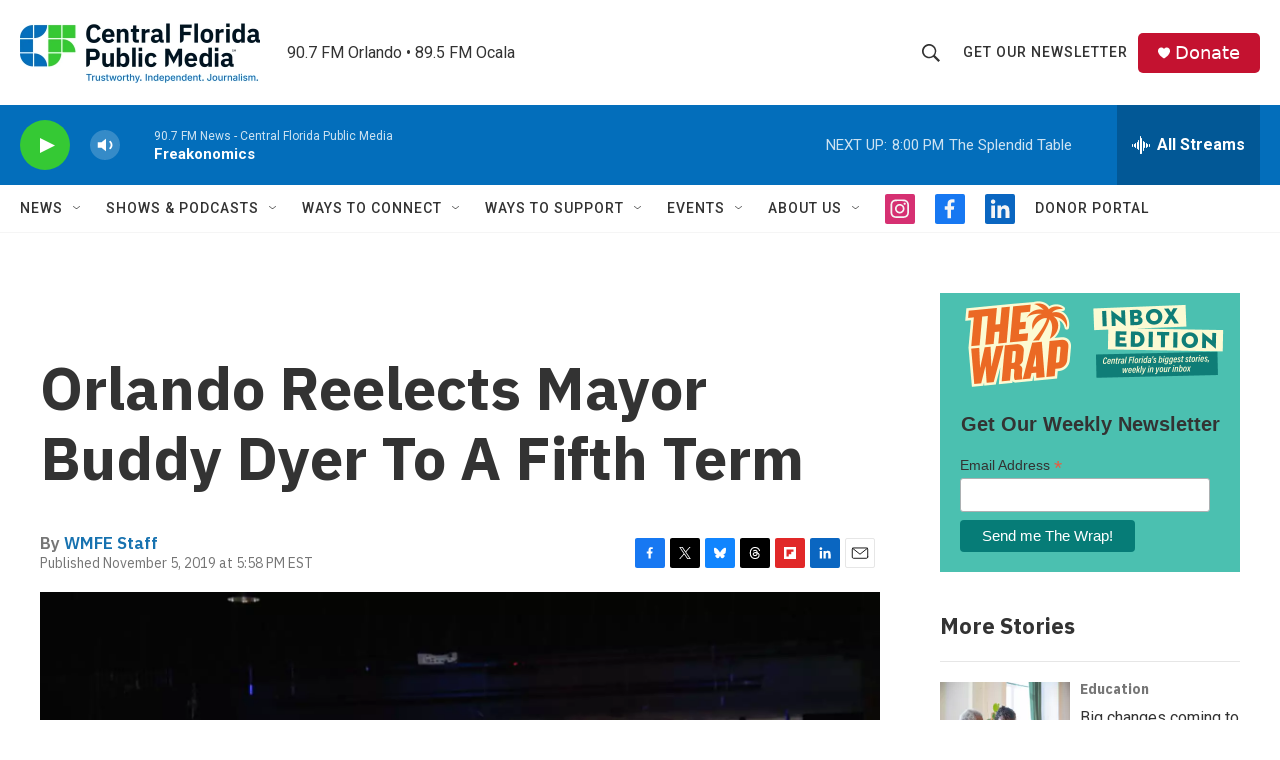

--- FILE ---
content_type: text/html; charset=utf-8
request_url: https://www.google.com/recaptcha/api2/aframe
body_size: 186
content:
<!DOCTYPE HTML><html><head><meta http-equiv="content-type" content="text/html; charset=UTF-8"></head><body><script nonce="X1iW4WMDWVqlFYGxtx7FIw">/** Anti-fraud and anti-abuse applications only. See google.com/recaptcha */ try{var clients={'sodar':'https://pagead2.googlesyndication.com/pagead/sodar?'};window.addEventListener("message",function(a){try{if(a.source===window.parent){var b=JSON.parse(a.data);var c=clients[b['id']];if(c){var d=document.createElement('img');d.src=c+b['params']+'&rc='+(localStorage.getItem("rc::a")?sessionStorage.getItem("rc::b"):"");window.document.body.appendChild(d);sessionStorage.setItem("rc::e",parseInt(sessionStorage.getItem("rc::e")||0)+1);localStorage.setItem("rc::h",'1769301938333');}}}catch(b){}});window.parent.postMessage("_grecaptcha_ready", "*");}catch(b){}</script></body></html>